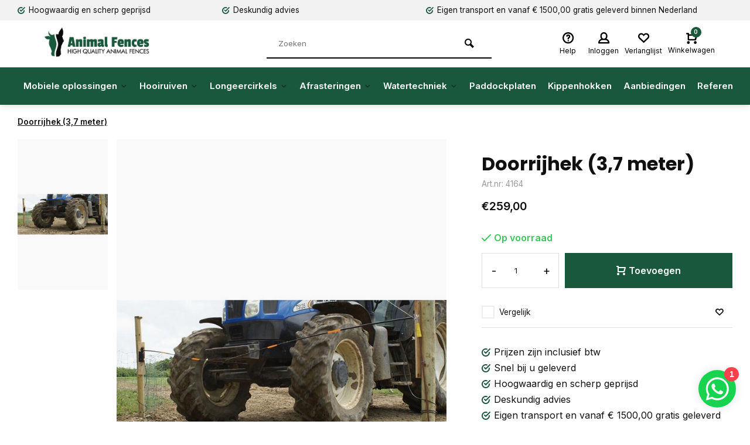

--- FILE ---
content_type: text/html;charset=utf-8
request_url: https://www.animalfences.nl/doorrijhek-37-meter.html
body_size: 13097
content:
<!DOCTYPE html>
<html lang="nl">
<head>  
<meta charset="utf-8"/>
<!-- [START] 'blocks/head.rain' -->
<!--

  (c) 2008-2026 Lightspeed Netherlands B.V.
  http://www.lightspeedhq.com
  Generated: 17-01-2026 @ 08:31:57

-->
<link rel="canonical" href="https://www.animalfences.nl/doorrijhek-37-meter.html"/>
<link rel="alternate" href="https://www.animalfences.nl/index.rss" type="application/rss+xml" title="Nieuwe producten"/>
<meta name="robots" content="noodp,noydir"/>
<meta property="og:url" content="https://www.animalfences.nl/doorrijhek-37-meter.html?source=facebook"/>
<meta property="og:site_name" content="Animal Fences"/>
<meta property="og:title" content="Doorrijhek (3,7 meter)"/>
<meta property="og:description" content="Een compleet hek, eenvoudig mee te nemen en op te hangen op plaatsen waar u vaak door een hek moet rijden. Een kant-en-klare doorgang voor een permanente afrast"/>
<meta property="og:image" content="https://cdn.webshopapp.com/shops/346700/files/421237253/doorrijhek-37-meter.jpg"/>
<script src="https://apps.elfsight.com/p/platform.js"></script>
<!--[if lt IE 9]>
<script src="https://cdn.webshopapp.com/assets/html5shiv.js?2025-02-20"></script>
<![endif]-->
<!-- [END] 'blocks/head.rain' -->
<meta http-equiv="X-UA-Compatible" content="IE=edge" />
<title>Doorrijhek (3,7 meter) - Animal Fences</title>
<meta name="description" content="Een compleet hek, eenvoudig mee te nemen en op te hangen op plaatsen waar u vaak door een hek moet rijden. Een kant-en-klare doorgang voor een permanente afrast">
<meta name="keywords" content="Doorrijhek, (3,7, meter)">
<meta name="MobileOptimized" content="320">
<meta name="HandheldFriendly" content="true">
<meta name="viewport" content="width=device-width, initial-scale=1, minimum-scale=1, maximum-scale=1">
<meta name="author" content="https://www.webdinge.nl/">

  


                  <link rel="preload" href="https://fonts.googleapis.com/css2?family=Poppins:wght@700&amp;family=Inter:wght@400;600;700;800;900&display=swap" as="style">
  <link rel="preconnect" href="https://fonts.googleapis.com">
  <link rel="preconnect" href="https://fonts.gstatic.com" crossorigin>
  <link rel="dns-prefetch" href="https://fonts.googleapis.com">
  <link rel="dns-prefetch" href="https://fonts.gstatic.com" crossorigin>
  <link href='https://fonts.googleapis.com/css2?family=Poppins:wght@700&amp;family=Inter:wght@400;600;700;800;900&display=swap' rel='stylesheet'>

  
<link rel="preconnect" href="//cdn.webshopapp.com/" crossorigin>
<link rel="dns-prefetch" href="//cdn.webshopapp.com/">	
<link rel="preload" as="style" href="https://cdn.webshopapp.com/shops/346700/themes/181340/assets/deviant-functions.css?20251211145203">
<link rel="preload" as="style" href="https://cdn.webshopapp.com/shops/346700/themes/181340/assets/theme-deviant.css?20251211145203">
<link rel="preload" as="script" href="https://cdn.webshopapp.com/shops/346700/themes/181340/assets/deviant-functions.js?20251211145203">
<link rel="preload" as="script" href="https://cdn.webshopapp.com/shops/346700/themes/181340/assets/theme-deviant.js?20251211145203">
<link rel="shortcut icon" href="https://cdn.webshopapp.com/shops/346700/themes/181340/v/1797265/assets/favicon.ico?20230517090526" type="image/x-icon" />
<link rel="stylesheet" href="https://cdn.webshopapp.com/shops/346700/themes/181340/assets/deviant-functions.css?20251211145203" />
<link rel="stylesheet" href="https://cdn.webshopapp.com/shops/346700/themes/181340/assets/theme-deviant.css?20251211145203" />

<script src="https://cdn.webshopapp.com/shops/346700/themes/181340/assets/jquery-3-5-1-min.js?20251211145203"></script>
<script>
 window.lazySizesConfig = window.lazySizesConfig || {};
 window.lazySizesConfig.lazyClass = 'lazy';
 document.addEventListener('lazybeforeunveil', function(e){
    var bg = e.target.getAttribute('data-bg');
    if(bg){
        e.target.style.backgroundImage = 'url(' + bg + ')';
    }
});
</script>
<script type="application/ld+json">
{
  "@context": "https://schema.org/",
  "@type": "Organization",
  "url": "https://www.animalfences.nl/",
  "name": "Animal Fences",
  "legalName": "Animal Fences",
  "description": "Een compleet hek, eenvoudig mee te nemen en op te hangen op plaatsen waar u vaak door een hek moet rijden. Een kant-en-klare doorgang voor een permanente afrast",
  "logo": "https://cdn.webshopapp.com/shops/346700/themes/181340/v/1673428/assets/logo.png?20230203145141",
  "image": "https://cdn.webshopapp.com/shops/346700/themes/181340/assets/banner1.png?20251211145203",
  "contactPoint": {
    "@type": "ContactPoint",
    "contactType": "Customer service",
    "telephone": " +31 (0) 6 53 96 49 95"
  },
  "address": {
    "@type": "PostalAddress",
    "streetAddress": "Feenselweg 6",
    "addressLocality": "Vlagtwedde",
    "addressRegion": "",
    "postalCode": "9541 CX",
    "addressCountry": "Nederland"
  }
}
</script>
  <style>.kiyoh-shop-snippets {	display: none !important;}</style>
</head>  
<body>
				  
  

<div class="main-container two-lines">
  <div id="top">
  <div class="top container flex flex-align-center flex-between">
    <div class="usp-car swiper-container normal is-mobile" id="carousel553872446" data-sw-items="[4,2,1]" data-sw-mobile="true" data-sw-mobile-auto="true">
      <div class="swiper-wrapper">
                              <div class="usp swiper-slide ">
             <a href="https://www.animalfences.nl/usp1_link/" title="Hoogwaardig en scherp geprijsd">             <i class="icon-check-circle icon_w_text"></i>
             <span class="usp-text">
               Hoogwaardig en scherp geprijsd
               <span class="usp-subtext"></span>
             </span>
            </a>           </div>
                                       <div class="usp swiper-slide ">
             <a href="https://www.animalfences.nl/usp2_link/" title="Deskundig advies">             <i class="icon-check-circle icon_w_text"></i>
             <span class="usp-text">
               Deskundig advies
               <span class="usp-subtext"></span>
             </span>
            </a>           </div>
                                       <div class="usp swiper-slide ">
             <a href="https://www.animalfences.nl/usp3_link/" title="Eigen transport en vanaf € 1500,00 gratis geleverd binnen Nederland">             <i class="icon-check-circle icon_w_text"></i>
             <span class="usp-text">
               Eigen transport en vanaf € 1500,00 gratis geleverd binnen Nederland
               <span class="usp-subtext"></span>
             </span>
            </a>           </div>
                                       <div class="usp swiper-slide hidden-desktop hidden-tab-ls">
             <a href="https://www.animalfences.nl/usp4_link/" title="Levering in Nederland, België en Duitsland">             <i class="icon-check-circle icon_w_text"></i>
             <span class="usp-text">
               Levering in Nederland, België en Duitsland
               <span class="usp-subtext"></span>
             </span>
            </a>           </div>
                  
      </div>
    </div>
              </div>
</div>
<header id="header" >
    <div class="inner-head logo_ll">
   <div class="header flex flex-align-center flex-between container">
        <div class="logo ">
     <a href="https://www.animalfences.nl/" title="Animal Fences" >
                  <img src="https://cdn.webshopapp.com/shops/346700/themes/181340/v/1673708/assets/mobile-logo.png?20230203145141" alt="Animal Fences" width="240" height="60"  class="visible-mobile visible-tablet" />
                          <img src="https://cdn.webshopapp.com/shops/346700/themes/181340/v/1673428/assets/logo.png?20230203145141" alt="Animal Fences" width="240" height="60"  class="visible-desktop"/>
               </a>
    </div>
            <div class="search search-desk flex1 visible-desktop">
     <form action="https://www.animalfences.nl/search/" method="get">
        <div class="clearable-input flex">
           <input type="text" name="q" class="search-query" autocomplete="off" placeholder="Zoeken" value="" />
           <span class="clear-search btn-round small hidden-desktop" data-clear-input><i class="icon-remove"></i></span>
           <button type="submit" class="btn"><i class="icon-search"></i></button>
        </div>
      </form> 
      <div class="autocomplete dropdown-menu" role="menu">
        <div class="products container grid grid-6"></div>
       	<div class="notfound">Geen producten gevonden</div>
        <div class="more"><a class="banner-btn trans livesearch" href="#">Bekijk alle resultaten <span>(0)</span></a></div>
    	</div>
    </div>
               <div class="tools-wrap flex flex-align-center ">
      <div class="tool service">
        <div class="select-dropdown">
          <a class="flex flex-column flex-align-center" href="https://www.animalfences.nl/service/">
            <i class="icon-help"></i>
            <span class="small-lable visible-desktop">Help</span>
          </a>
        </div>
      </div>
      <div class="tool myacc">
        <div class="select-dropdown">
                     <a class="flex flex-column flex-align-center" data-fancybox="" data-src="#popup-login" data-options='{"touch" : false, "modal" : false}' href="javascript:;">
            <i class="icon-users"></i>
            <span class="small-lable  visible-desktop">Inloggen</span>
          </a>
                  </div>
      </div>
      <div class="tool wishlist">
                <a class="flex flex-column flex-align-center" data-fancybox="" data-src="#popup-login" data-options='{"touch" : false, "modal" : false}' href="javascript:;">
          <i class="icon-heart"></i>
          <span class="small-lable  visible-desktop">Verlanglijst</span>
        </a>
              </div>
      <div class="tool mini-cart">
        <div class="select-dropdown">
          <a href="https://www.animalfences.nl/cart/" class="flex flex-column flex-align-center">
                                    <span class="i-wrap">          
              <span class="ccnt">0</span>
              <i class="icon-cart-modern"></i>
            </span>
            <span class="small-lable visible-desktop">Winkelwagen</span>
          </a>
          <div class="dropdown-menu keep-open" role="menu"><div class="pleasewait">
<svg width="100px"  height="100px"  xmlns="http://www.w3.org/2000/svg" viewBox="0 0 100 100" preserveAspectRatio="xMidYMid" class="lds-eclipse" style="background: rgba(0, 0, 0, 0) none repeat scroll 0% 0%;"><path ng-attr-d="" ng-attr-fill="" stroke="none" d="M10 50A40 40 0 0 0 90 50A40 42 0 0 1 10 50" fill="#ff5000"><animateTransform attributeName="transform" type="rotate" calcMode="linear" values="0 50 51;360 50 51" keyTimes="0;1" dur="1s" begin="0s" repeatCount="indefinite"></animateTransform></path></svg>
</div><div class="title">Winkelwagen<span class="close-cart btn-round small visible-mobile visible-tablet"><i class="icon-remove"></i></span></div>
  <div class="widget_content flex flex-column">
    
<div class="item no-products ">U heeft geen artikelen in uw winkelwagen</div> 
 </div>
 <div class="cart-info show">
  <div class="total">
       <div class="shipc flex flex-align-center flex-between">
    <span>Totaal:</span>
    <span class="amount">€0,00</span>
   </div>
   <a href="https://www.animalfences.nl/checkout/" class="btn btn1" title="Bestellen">Bestellen</a>
   <a href="https://www.animalfences.nl/cart/" title="Bewerk winkelmandje" class="view-cart btn btn3">Bewerk winkelmandje</a>
  </div>
</div></div>
        </div>
      </div>
    </div>
     </div>
  <nav id="menu" class="nav list-inline menu_style3 visible-desktop"><div class="container"><ul class="menu list-inline">
    <li class="item sub"><a href="https://www.animalfences.nl/mobiele-oplossingen/" title="Mobiele oplossingen">Mobiele oplossingen<i class="hidden-tab-ls icon-small-down"></i></a>
        <div class="dropdown-menu mega-menu">
      <div class="container flex ">
        <div class="flex flex-wrap men-cont-wrap col-flow" style="margin: 0 -15px;">
          <div class="grid-columns">                    <div class="col flex flex-column">
            <a class="title" href="https://www.animalfences.nl/mobiele-oplossingen/mobiele-schuilstallen/" title="Mobiele schuilstallen">Mobiele schuilstallen</a>
                                  </div>
                   <div class="col flex flex-column">
            <a class="title" href="https://www.animalfences.nl/mobiele-oplossingen/kunststof-schuilstallen/" title="Kunststof schuilstallen">Kunststof schuilstallen</a>
                                  </div>
                   <div class="col flex flex-column">
            <a class="title" href="https://www.animalfences.nl/mobiele-oplossingen/mobiele-stallen/" title="Mobiele stallen">Mobiele stallen</a>
                                  </div>
                   <div class="col flex flex-column">
            <a class="title" href="https://www.animalfences.nl/mobiele-oplossingen/verplaatsbare-hekken/" title="Verplaatsbare hekken">Verplaatsbare hekken</a>
                                  </div>
                   <div class="col flex flex-column">
            <a class="title" href="https://www.animalfences.nl/mobiele-oplossingen/vangkralen/" title="Vangkralen">Vangkralen</a>
                                  </div>
                   <div class="col flex flex-column">
            <a class="title" href="https://www.animalfences.nl/mobiele-oplossingen/toebehoren/" title="Toebehoren">Toebehoren</a>
                                      <a class="subtitle" href="https://www.animalfences.nl/mobiele-oplossingen/toebehoren/mobiele-schuilstallen/" title="Mobiele schuilstallen">Mobiele schuilstallen</a>
                          <a class="subtitle" href="https://www.animalfences.nl/mobiele-oplossingen/toebehoren/mobiele-stallen/" title="Mobiele stallen">Mobiele stallen</a>
                          <a class="subtitle last" href="https://www.animalfences.nl/mobiele-oplossingen/toebehoren/verplaatsbare-hekken/" title="Verplaatsbare hekken">Verplaatsbare hekken</a>
                                               </div>
                  </div>        </div>
                <div class="col menu-ext products">
          <a class="title" href="" title=""></a>
          <div class="col flex flex-column"></div>
          <a href="https://www.animalfences.nl/mobiele-oplossingen/" title="Mobiele oplossingen" class="btn btn3">Bekijk alles</a>
        </div>
              </div>
    </div>
      
  </li>
    <li class="item sub"><a href="https://www.animalfences.nl/hooiruiven/" title="Hooiruiven">Hooiruiven<i class="hidden-tab-ls icon-small-down"></i></a>
        <div class="dropdown-menu mega-menu">
      <div class="container flex ">
        <div class="flex flex-wrap men-cont-wrap col-flow" style="margin: 0 -15px;">
          <div class="grid-columns">                    <div class="col flex flex-column">
            <a class="title" href="https://www.animalfences.nl/hooiruiven/ronde-hooiruiven/" title="Ronde hooiruiven">Ronde hooiruiven</a>
                                  </div>
                   <div class="col flex flex-column">
            <a class="title" href="https://www.animalfences.nl/hooiruiven/vierkante-hooiruiven-met-dak/" title="Vierkante hooiruiven met dak">Vierkante hooiruiven met dak</a>
                                  </div>
                   <div class="col flex flex-column">
            <a class="title" href="https://www.animalfences.nl/hooiruiven/klimaatruif-met-groot-schaduwdak/" title="Klimaatruif met groot schaduwdak">Klimaatruif met groot schaduwdak</a>
                                  </div>
                   <div class="col flex flex-column">
            <a class="title" href="https://www.animalfences.nl/hooiruiven/kunststof-hooiruiven/" title="Kunststof hooiruiven">Kunststof hooiruiven</a>
                                  </div>
                   <div class="col flex flex-column">
            <a class="title" href="https://www.animalfences.nl/hooiruiven/hooiruiven-voor-kleiner-vee/" title="Hooiruiven voor kleiner vee">Hooiruiven voor kleiner vee</a>
                                  </div>
                   <div class="col flex flex-column">
            <a class="title" href="https://www.animalfences.nl/hooiruiven/wandruiven/" title="Wandruiven">Wandruiven</a>
                                  </div>
                   <div class="col flex flex-column">
            <a class="title" href="https://www.animalfences.nl/hooiruiven/toebehoren/" title="Toebehoren">Toebehoren</a>
                                      <a class="subtitle" href="https://www.animalfences.nl/hooiruiven/toebehoren/slowfeeders/" title="Slowfeeders">Slowfeeders</a>
                          <a class="subtitle" href="https://www.animalfences.nl/hooiruiven/toebehoren/slowfeederframes/" title="Slowfeederframes">Slowfeederframes</a>
                          <a class="subtitle last" href="https://www.animalfences.nl/hooiruiven/toebehoren/paddocktegels/" title="Paddocktegels">Paddocktegels</a>
                                               </div>
                  </div>        </div>
                <div class="col menu-ext products">
          <a class="title" href="" title=""></a>
          <div class="col flex flex-column"></div>
          <a href="https://www.animalfences.nl/hooiruiven/" title="Hooiruiven" class="btn btn3">Bekijk alles</a>
        </div>
              </div>
    </div>
      
  </li>
    <li class="item sub"><a href="https://www.animalfences.nl/longeercirkels/" title="Longeercirkels">Longeercirkels<i class="hidden-tab-ls icon-small-down"></i></a>
        <div class="dropdown-menu mega-menu">
      <div class="container flex ">
        <div class="flex flex-wrap men-cont-wrap col-flow" style="margin: 0 -15px;">
          <div class="grid-columns">                    <div class="col flex flex-column">
            <a class="title" href="https://www.animalfences.nl/longeercirkels/longeercirkels/" title="Longeercirkels">Longeercirkels</a>
                                  </div>
                   <div class="col flex flex-column">
            <a class="title" href="https://www.animalfences.nl/toebehoren/" title="Toebehoren">Toebehoren</a>
                                  </div>
                  </div>        </div>
                <div class="col menu-ext products">
          <a class="title" href="" title=""></a>
          <div class="col flex flex-column"></div>
          <a href="https://www.animalfences.nl/longeercirkels/" title="Longeercirkels" class="btn btn3">Bekijk alles</a>
        </div>
              </div>
    </div>
      
  </li>
    <li class="item sub"><a href="https://www.animalfences.nl/afrasteringen/" title="Afrasteringen">Afrasteringen<i class="hidden-tab-ls icon-small-down"></i></a>
        <div class="dropdown-menu mega-menu">
      <div class="container flex ">
        <div class="flex flex-wrap men-cont-wrap col-flow" style="margin: 0 -15px;">
          <div class="grid-columns">                    <div class="col flex flex-column">
            <a class="title" href="https://www.animalfences.nl/afrasteringen/schrikdraadapparaten/" title="Schrikdraadapparaten">Schrikdraadapparaten</a>
                                  </div>
                   <div class="col flex flex-column">
            <a class="title" href="https://www.animalfences.nl/afrasteringen/solar-schrikdraadapparaten/" title="Solar schrikdraadapparaten">Solar schrikdraadapparaten</a>
                                  </div>
                   <div class="col flex flex-column">
            <a class="title" href="https://www.animalfences.nl/afrasteringen/stroomgeleiders/" title="Stroomgeleiders">Stroomgeleiders</a>
                                  </div>
                   <div class="col flex flex-column">
            <a class="title" href="https://www.animalfences.nl/afrasteringen/isolatoren/" title="Isolatoren">Isolatoren</a>
                                  </div>
                   <div class="col flex flex-column">
            <a class="title" href="https://www.animalfences.nl/afrasteringen/afrasteringspalen/" title="Afrasteringspalen">Afrasteringspalen</a>
                                  </div>
                   <div class="col flex flex-column">
            <a class="title" href="https://www.animalfences.nl/afrasteringen/aardingsmateriaal/" title="Aardingsmateriaal">Aardingsmateriaal</a>
                                  </div>
                   <div class="col flex flex-column">
            <a class="title" href="https://www.animalfences.nl/afrasteringen/batterijen-en-accus/" title="Batterijen en accu&#039;s">Batterijen en accu&#039;s</a>
                                  </div>
                   <div class="col flex flex-column">
            <a class="title" href="https://www.animalfences.nl/afrasteringen/zonnepanelen/" title="Zonnepanelen">Zonnepanelen</a>
                                  </div>
                   <div class="col flex flex-column">
            <a class="title" href="https://www.animalfences.nl/afrasteringen/netten/" title="Netten">Netten</a>
                                  </div>
                   <div class="col flex flex-column">
            <a class="title" href="https://www.animalfences.nl/afrasteringen/schrikdraadtesters/" title="Schrikdraadtesters">Schrikdraadtesters</a>
                                  </div>
                   <div class="col flex flex-column">
            <a class="title" href="https://www.animalfences.nl/afrasteringen/gereedschappen/" title="Gereedschappen">Gereedschappen</a>
                                  </div>
                   <div class="col flex flex-column">
            <a class="title" href="https://www.animalfences.nl/afrasteringen/weeg-en-eid-systemen/" title="Weeg- en EID-systemen">Weeg- en EID-systemen</a>
                                  </div>
                  </div>        </div>
                <div class="col menu-ext products">
          <a class="title" href="" title=""></a>
          <div class="col flex flex-column"></div>
          <a href="https://www.animalfences.nl/afrasteringen/" title="Afrasteringen" class="btn btn3">Bekijk alles</a>
        </div>
              </div>
    </div>
      
  </li>
    <li class="item sub"><a href="https://www.animalfences.nl/watertechniek/" title="Watertechniek">Watertechniek<i class="hidden-tab-ls icon-small-down"></i></a>
        <div class="dropdown-menu mega-menu">
      <div class="container flex ">
        <div class="flex flex-wrap men-cont-wrap col-flow" style="margin: 0 -15px;">
          <div class="grid-columns">                    <div class="col flex flex-column">
            <a class="title" href="https://www.animalfences.nl/watertechniek/weidedrinksystemen/" title="Weidedrinksystemen">Weidedrinksystemen</a>
                                  </div>
                   <div class="col flex flex-column">
            <a class="title" href="https://www.animalfences.nl/watertechniek/solar-weidedrinksystemen/" title="Solar Weidedrinksystemen">Solar Weidedrinksystemen</a>
                                  </div>
                  </div>        </div>
                <div class="col menu-ext products">
          <a class="title" href="" title=""></a>
          <div class="col flex flex-column"></div>
          <a href="https://www.animalfences.nl/watertechniek/" title="Watertechniek" class="btn btn3">Bekijk alles</a>
        </div>
              </div>
    </div>
      
  </li>
    <li class="item"><a href="https://www.animalfences.nl/paddockplaten/" title="Paddockplaten">Paddockplaten</a>
      
  </li>
    <li class="item"><a href="https://www.animalfences.nl/kippenhokken/" title="Kippenhokken">Kippenhokken</a>
      
  </li>
    <li class="item"><a href="https://www.animalfences.nl/aanbiedingen/" title="Aanbiedingen">Aanbiedingen</a>
      
  </li>
      	      <li class="item"><a href="https://www.animal-fences.nl/" title="Referenties">Referenties</a></li>         
          
    
  	  
</ul>

</div></nav>  </div>
    <div class="search ll flex1 visible-mobile visible-tablet search-mob">
   <div class="mob-men flex flex-align-center">
     <i class="icon-menu"></i>
   </div>
   <form action="https://www.animalfences.nl/search/" method="get">
      <div class="clearable-input flex">
         <input type="text" name="q" class="search-query" autocomplete="off" placeholder="Zoeken" value="" />
         <span class="clear-search btn-round small hidden-desktop" data-clear-input><i class="icon-remove"></i></span>
      </div>
    </form> 
    <div class="autocomplete dropdown-menu" role="menu">
      <div class="products container grid grid-6"></div>
      <div class="notfound">Geen producten gevonden</div>
      <div class="more"><a class="banner-btn trans livesearch" href="#">Bekijk alle resultaten <span>(0)</span></a></div>
    </div>
  </div>
  </header>
<div class="mobile-add-msg">
  <div class="inner-msg">
    <span class="title">Toegevoegd aan winkelwagen</span>
    <div class="item flex flex-align-center">
      <div class="item-image-container greyed"><img src="" alt="" width="60" height="60" /></div>
      <span class="item-name flex1"></span>
      <span class="item-price-container flex flex-column">
        <span class="old-price"></span>
        <span class="item-price"></span>
      </span>
    </div>
    <a href="https://www.animalfences.nl/cart/" class="btn btn1" title="Bewerk winkelmandje">Bewerk winkelmandje</a>
    <a href="javascript:;" title="Ga verder met winkelen" class="hide-msg btn btn3">Ga verder met winkelen</a>
  </div>
</div>   
      <script type="application/ld+json">
{
  "@context": "https://schema.org/",
  "@type": "Product",
  "name": "Doorrijhek (3,7 meter)",
  "image": [
        "https://cdn.webshopapp.com/shops/346700/files/421237253/image.jpg"       ],
  "description": "Een compleet hek, eenvoudig mee te nemen en op te hangen op plaatsen waar u vaak door een hek moet rijden. Een kant-en-klare doorgang voor een permanente afrastering dus! De trekker duwt het hek, dat onder spanning staat, zelf open en het hek sluit automa",
  "mpn": "4164",
  "sku": "4164",
  "brand": {
    "@type": "Brand",
    "name": ""
  },
    "offers": {
    "@type": "Offer",
    "url": "https://www.animalfences.nl/doorrijhek-37-meter.html",
    "priceCurrency": "EUR",
    "price": "259",
    "itemCondition": "https://schema.org/NewCondition",
    "availability": "https://schema.org/InStock",
    "priceValidUntil": "01/17/2027"
  }}
</script>

		
<link href="https://cdn.webshopapp.com/shops/346700/themes/181340/assets/product.css?20251211145203" rel="stylesheet" type='text/css' />
<script src="https://cdn.webshopapp.com/shops/346700/themes/181340/assets/product.js?20251211145203"></script>

<div class="container"><script type="application/ld+json">
{
"@context": "https://schema.org",
"@type": "BreadcrumbList",
  "itemListElement": [{
    "@type": "ListItem",
    "position": 1,
    "name": "Home",
    "item": "https://www.animalfences.nl/"
  },    {
    "@type": "ListItem",
    "position": 2,
    "name": "Doorrijhek (3,7 meter)",
    "item": "https://www.animalfences.nl/doorrijhek-37-meter.html"
  }     ]
}
</script>
<div class="breadcrumb-container flex flex-align-center flex-wrap">
	<a class="go-back hidden-desktop" href="javascript: history.go(-1)"><i class="icon-tail-left icon_w_text"></i>Terug</a>
			<a href="https://www.animalfences.nl/doorrijhek-37-meter.html"  class="visible-desktop active">Doorrijhek (3,7 meter)</a>
	</div></div>
<div class="product-content container flex">  
 <div class="images item borderless p-carousel  solid ">
   <div class="carousel-wrap flex">    
       <div id="carouselThumb" class="thumb-images swiper-container visible-desktop" data-sw-items="[3,3,3]" data-sw-margin="15" data-sw-vertical="true" data-sw-freemode="true" data-sw-nav="true">
      <div class="swiper-wrapper">
                <span class="greyed swiper-slide borderless square">
           <img src="https://cdn.webshopapp.com/shops/346700/files/421237253/doorrijhek-37-meter.jpg" alt="Doorrijhek (3,7 meter)" width="200" height="200" class=" img-responsive"/>
         </span>
               </div>
      <a class="swiper-prev visible-desktop car-btn" id="control2015814973"><i class="icon-tail-up"></i></a>
      <a class="swiper-next visible-desktop car-btn" id="control912740974"><i class="icon-tail-down"></i></a>
    </div>
      <div class="main-images swiper-container" id="carouselMain" data-sw-thumbs="true">
          	<div class="swiper-wrapper">
              <div class="swiper-slide">
          <a href="https://cdn.webshopapp.com/shops/346700/files/421237253/doorrijhek-37-meter.jpg" data-fancybox="gallery" class="greyed">
             <img data-src="https://cdn.webshopapp.com/shops/346700/files/421237253/700x700x1/doorrijhek-37-meter.jpg" alt="Doorrijhek (3,7 meter)" class="lazy img-responsive" width=700 height=700 />
          </a>
        </div>
            </div>
      <div class="swiper-pagination" id="page1236018360"></div>
      <div class="swiper-scrollbar" id="scroll825330764"></div>
      <a class="swiper-prev btn-round visible-desktop" id="control2016384368"><i class="icon-tail-left"></i></a>
      <a class="swiper-next btn-round visible-desktop" id="control349712542"><i class="icon-tail-right"></i></a>
    </div>
  </div>

 </div>
 <div class="meta item">
    <h1 class="title">Doorrijhek (3,7 meter)</h1>
    <span class="spec-label">Art.nr: 4164</span>     
  <div class="item-price-container flex flex-between flex-align-center" 
       	
      >
     
    <div class="wrap">
            <span class="item-price">€259,00         
              </span>
        </div>
       </div>
                                                    
  <form action="https://www.animalfences.nl/cart/add/277887285/" id="product_configure_form" method="post" >
    <input type="hidden" name="bundle_id" id="product_configure_bundle_id" value="">
    <div class="product-add  variant_blocks is_listing custom-select" data-product_id="140762583">
            	        	      	                    
         	</div>
      <div class="stock-level">
                <span class="color-green">
         <i class="icon-check icon_w_text"></i>Op voorraad      	 </span>
     	             </div>  
       <div class="adding make-sticky flex flex-align-center">
    <div class="errors">
      <span class="subtitle">Verplichte velden:</span>
    	<ul class="config_errors"></ul>
    </div>
          <div class="quantity-input flex1">
        <div class="input-wrap is_pp">
          <a href="javascript:;" class="down quantity-btn " data-way="down">-</a>
          <input type="number" pattern="/d*" name="quantity" value="1" > 
          <a href="javascript:;" class="up quantity-btn " data-way="up">+</a>
        </div>
      </div>
        <button type="submit" class="custom_vars pp_is_add_btn flex2 btn btn1" title="Toevoegen aan winkelwagen"><i class="icon-cart-modern icon_w_text"></i>Toevoegen</button>
   </div>
  </form>
       <div class="action-btns flex flex-align-center">
          <div class="compare mobile checkbox visible-desktop visible-tablet visible-mobile"> 
      <input class="" id="add-to-compare-140762583" type="checkbox" value="140762583" data-add="https://www.animalfences.nl/compare/add/277887285/" data-delete="https://www.animalfences.nl/compare/delete/277887285/"  />
      <label for="add-to-compare-140762583" class="add-to-compare">Vergelijk</label>
     </div>     
                           <a href="https://www.animalfences.nl/account/login/" class="login_wishlist" title="Aan verlanglijst toevoegen" data-pid="140762583" data-wid=""><i class="icon-heart"></i></a>
              </div>
     
      
  
    <div class="product-usps">
           <div class="real prod-usp"><i class="icon-check-circle icon_w_text"></i>Prijzen zijn inclusief btw</div>      <div class="real prod-usp"><i class="icon-check-circle icon_w_text"></i>Snel bij u geleverd</div>      <div class="prod-usp "><i class="icon-check-circle icon_w_text"></i>Hoogwaardig en scherp geprijsd<span class="usp-subtext"></span></div>      <div class="prod-usp "><i class="icon-check-circle icon_w_text"></i>Deskundig advies<span class="usp-subtext"></span></div>      <div class="prod-usp "><i class="icon-check-circle icon_w_text"></i>Eigen transport en vanaf € 1500,00 gratis geleverd binnen Nederland<span class="usp-subtext"></span></div>      <div class="prod-usp "><i class="icon-check-circle icon_w_text"></i>Levering in Nederland, België en Duitsland<span class="usp-subtext"></span></div>    </div>
  </div>
</div>

<nav class="product-menu visible-desktop">
  <div class="container flex">
    <ul class="list-inline flex1">
      <li><a href="#description" class="goMenu">Product informatie</a></li>
                                  </ul>
    <div class="secondary_add flex flex-align-center">
               <img class="lazy" src="https://cdn.webshopapp.com/shops/346700/files/421237253/100x100x2/doorrijhek-37-meter.jpg" alt="Doorrijhek (3,7 meter)" width="100" height="100" />
            <span class="flex1">
        <span class="sec-title">Doorrijhek (3,7 meter)</span>
        <div class="pricing">
                    <span class="item-price">
            <span class="reg_p">€259,00</span>
                         
          </span>
        </div>
      </span>
			<button type="submit" class="pp_is_add_btn add_sec btn btn1" title="Toevoegen aan winkelwagen"><i class="icon-cart-modern"></i></button>
    </div>
  </div>
</nav>
<div class="product-desc" id="block1"> 
  <div class="flex container" >
    <div class="flex1 col1">
      <div class="product-block" id="description">
  <div class="header-title flex flex-column">
    <span class="subtitle">Beschrijving</span>
    <span class="title">Doorrijhek (3,7 meter)</span>
  </div>
  <div class="codes flex flex-align-center">
          </div>
  <div class="desc-wrap toggle-content  with-contrast">
        Een compleet hek, eenvoudig mee te nemen en op te hangen op plaatsen waar u vaak door een hek moet rijden. Een kant-en-klare doorgang voor een permanente afrastering dus! De trekker duwt het hek, dat onder spanning staat, zelf open en het hek sluit automatisch. Het hek heeft een maximale  breedte van 3,70 meter.
  </div>
</div>    </div>
    <div class="flex1 col2">
      <div class="service product-block" id="service">
  <div class="wrap flex flex-column">
    <span class="title">Kunnen we u helpen?</span>
        <span class="opening">
      <span>Klantenservice:<i class="text_w_icon"></i></span>
      <a href="https://www.animalfences.nl/service/" title="Klantenservice"></a>
    </span>
        <div style="position:relative;">
        <div class="service-block flex flex-align-center">
      <i class="serv-icon icon-phone"></i>
      <span class="text flex">
        <span>Bel ons</span>
        <a href="tel: +31 (0) 6 53 96 49 95"> +31 (0) 6 53 96 49 95</a>
      </span>
    </div>
                <div class="service-block flex flex-align-center">
      <i class="serv-icon icon-send"></i>
      <span class="text flex">
        <span>E-mail ons</span>
        <a href="/cdn-cgi/l/email-protection#6d04030b022d0c0304000c010b08030e081e430301"><span class="__cf_email__" data-cfemail="a9c0c7cfc6e9c8c7c0c4c8c5cfccc7caccda87c7c5">[email&#160;protected]</span></a>
      </span>
    </div>
            <div class="service-block flex flex-align-center">
      <i class="serv-icon icon-whatsapp"></i>
      <span class="text flex">
        <span>WhatsApp ons</span>
        <a href="https://wa.me/+310653964995">+31 (0) 6 53 96 49 95</a>
      </span>
    </div>
      	  </div>
    </div>
</div>
          </div>
  </div>
</div>
<div class="product-desc" id="block2"> 
  <div class="container" >
                              </div>
</div>
<div class="product-desc" id="block3"> 
  <div class="container" >
                                                      </div>
</div>
<div class="related">
                              </div>
  	<footer id="footer">       
    <div class="footer-usps">
    <div class=" container flex">
       <div class="usp-car swiper-container normal is-mobile" id="carousel395803420" data-sw-items="[3,2,1]" data-sw-mobile="true" data-sw-mobile-auto="true">
        <div class="swiper-wrapper">
                                    <div class="usp swiper-slide">
               <a href="https://www.animalfences.nl/usp1_link/" title="Hoogwaardig en scherp geprijsd">               <i class="icon-check-circle icon_w_text"></i>
               <span class="usp-text">
                 Hoogwaardig en scherp geprijsd
                 <span class="usp-subtext"></span>
                </span>
              </a>             </div>
                                               <div class="usp swiper-slide">
               <a href="https://www.animalfences.nl/usp2_link/" title="Deskundig advies">               <i class="icon-check-circle icon_w_text"></i>
               <span class="usp-text">
                 Deskundig advies
                 <span class="usp-subtext"></span>
                </span>
              </a>             </div>
                                               <div class="usp swiper-slide">
               <a href="https://www.animalfences.nl/usp3_link/" title="Eigen transport en vanaf € 1500,00 gratis geleverd binnen Nederland">               <i class="icon-check-circle icon_w_text"></i>
               <span class="usp-text">
                 Eigen transport en vanaf € 1500,00 gratis geleverd binnen Nederland
                 <span class="usp-subtext"></span>
                </span>
              </a>             </div>
                                               <div class="usp swiper-slide">
               <a href="https://www.animalfences.nl/usp4_link/" title="Levering in Nederland, België en Duitsland">               <i class="icon-check-circle icon_w_text"></i>
               <span class="usp-text">
                 Levering in Nederland, België en Duitsland
                 <span class="usp-subtext"></span>
                </span>
              </a>             </div>
                           	</div>
      </div>      
    </div>
  </div>
    <div class="footer-newsletter">
    <div class="newslet container">
      <form id="form-newsletter" action="https://www.animalfences.nl/account/newsletter/" method="post" class="flex flex-align-center">
        <span class="tagline">Nooit meer nieuws van Animal Fences missen?<span class="subline">Abonneer je op onze nieuwsbrief om op de hoogte te blijven.</span></span>     
        <input type="hidden" name="key" value="b320c736521b30eedc9443adc32f3bf8" />               
        <input type="text" name="email" tabindex="2" placeholder="E-mail adres" class="form-control"/>
        <button type="submit" class="btn btn1">Abonneer</button>
      </form>
    </div>
  </div>
    <div class="footer-service">
    <div class="container flex">
      <div class="service">
        <span class="title">Kunnen we u helpen?</span>
                <span class="opening">
          <span>Klantenservice:<i class="text_w_icon icon_w_text"></i></span>
          <a href="https://www.animalfences.nl/service/" title="Klantenservice"></a>
        </span>
                <div class="wrap flex flex-wrap">
                <div class="service-block flex flex-align-center">
          <i class="serv-icon icon-phone"></i>
          <span class="text">
            <span>Bel ons</span>
            <a href="tel: +31 (0) 6 53 96 49 95"> +31 (0) 6 53 96 49 95</a>
          </span>
        </div>
                                <div class="service-block flex flex-align-center">
          <i class="serv-icon icon-send"></i>
          <span class="text">
            <span>E-mail ons</span>
            <a href="/cdn-cgi/l/email-protection#7c15121a133c1d1215111d101a19121f190f521210"><span class="__cf_email__" data-cfemail="0f666169604f6e6166626e63696a616c6a7c216163">[email&#160;protected]</span></a>
          </span>
        </div>
                        <div class="service-block flex flex-align-center">
          <i class="serv-icon icon-whatsapp"></i>
          <span class="text">
            <span>WhatsApp ons</span>
            <a href="https://wa.me/+310653964995">+31 (0) 6 53 96 49 95</a>
          </span>
        </div>
                </div>
      </div>
      <div class="cust-service flex1 flex flex-column">
        <span class="title">Klantenservice<i class="icon_w_text icon-minimal-down visible-mobile"></i></span>
        <div class="toggle flex flex-column">
                               
                             <a href="https://www.animalfences.nl/service/general-terms-conditions/" title="Algemene voorwaarden">
                        	Algemene voorwaarden
                      </a>
                      
                             <a href="https://www.animalfences.nl/service/privacy-policy/" title="Privacy Policy">
                        	Privacy Policy
                      </a>
                      
                             <a href="https://www.animalfences.nl/service/shipping-returns/" title="Transportkosten en levertijd">
                        	Transportkosten en levertijd
                      </a>
                      
                             <a href="https://www.animalfences.nl/service/" title="Brochure">
                        	Veelgestelde vragen
                      </a>
                      
                               
                           </div>
      </div>
      <div class="cust-service flex1 flex flex-column">
        <span class="title">Informatie<i class="icon_w_text icon-minimal-down visible-mobile"></i></span>
        <div class="toggle flex flex-column">
          <a href="https://www.animalfences.nl/account/" title="Mijn account">Mijn account</a>
                    	                        <a href="https://www.animalfences.nl/service/about/" title="Over ons">
              Over ons          	</a>
                                	                                	                                	                                	                        <a href="https://www.animalfences.nl/service/" title="Brochure">
              Contact          	</a>
                                	                                <a href="https://www.animalfences.nl/blogs/nieuws/" title="Nieuws">Blog</a>                  </div>
      </div>
      <div class="cust-service flex1 flex flex-column">
        <span class="title">Categorieën<i class="icon_w_text icon-minimal-down visible-mobile"></i></span>
        <div class="toggle flex flex-column">
                       <a href="https://www.animalfences.nl/mobiele-oplossingen/" title="Mobiele oplossingen">Mobiele oplossingen</a>         
                      <a href="https://www.animalfences.nl/hooiruiven/" title="Hooiruiven">Hooiruiven</a>         
                      <a href="https://www.animalfences.nl/longeercirkels/" title="Longeercirkels">Longeercirkels</a>         
                      <a href="https://www.animalfences.nl/afrasteringen/" title="Afrasteringen">Afrasteringen</a>         
                      <a href="https://www.animalfences.nl/watertechniek/" title="Watertechniek">Watertechniek</a>         
                    <a href="https://www.animalfences.nl/brands/" title="Merken">Merken</a>        </div>
      </div>
    </div>
  </div>
  <div class="footer-company">
    <div class="container no-cust-img" >
      <div class="flex flex-align-center border-wrap ">
                <div class="adjust comp-logo visible-tablet visible-desktop">
        <img src="https://cdn.webshopapp.com/assets/blank.gif?2025-02-20" data-src="https://cdn.webshopapp.com/shops/346700/themes/181340/v/1673428/assets/logo.png?20230203145141" alt="Animal Fences" class="lazy is_logo-img" width="130" height="80"/> 
        </div>
                <div class="text addre flex contains-logo">
          <i class="icon-pin"></i>
          <div class="text">
            <a class="flex flex-column" href="https://maps.google.com/?q=Feenselweg 6, 9541 CX Vlagtwedde, Nederland" target="_blank">
             <span>Feenselweg 6</span>
             <span>9541 CX, Vlagtwedde</span>
          	</a>
          </div>
        </div>
        
        <div class="text flex flex-column">
         <span><b>KVK nummer:</b> 69613532</span>         <span><b>btw-nummer:</b> NL001128283B68</span>        </div>
                <div class="socials flex1 flex flex-align-center">
          <span class="title">Volg ons</span>      
          <div class="text flex flex-align-center">
          <a href="https://www.facebook.com/Animal.fences" class="btn-round" title="Facebook" target="_blank" rel="noopener"><i class="icon-fb"></i></a>          <a href="https://www.instagram.com/animalfences/" class="btn-round" target="_blank" rel="noopener"><i class=" icon-instagram"></i></a>                                         
                                                  </div>
        </div>
      </div>
    </div>
  </div>
    <div class="copyright">
    <div class="container flex flex-align-center">
      <div class="flex1">
      © Animal Fences       <span>- Theme made by <a rel="noopener" target="_blank" style="color:#ff6000;" title="Webdinge.nl" href="https://www.webdinge.nl">Webdinge.nl</a></span>      
      <a title="Sitemap" href="https://www.animalfences.nl/sitemap/">Sitemap</a>
      </div>
            <div class="payments flex1">
                <a href="https://www.animalfences.nl/service/payment-methods/" title="iDEAL">        <img src="https://cdn.webshopapp.com/assets/blank.gif?2025-02-20" data-src="https://cdn.webshopapp.com/shops/346700/themes/181340/assets/p-ideal.png?20251211145203" alt="iDEAL" width="50" height="30" class="lazy"/>
        </a>                <a href="https://www.animalfences.nl/service/payment-methods/" title="MasterCard">        <img src="https://cdn.webshopapp.com/assets/blank.gif?2025-02-20" data-src="https://cdn.webshopapp.com/shops/346700/themes/181340/assets/p-mastercard.png?20251211145203" alt="MasterCard" width="50" height="30" class="lazy"/>
        </a>                <a href="https://www.animalfences.nl/service/payment-methods/" title="Visa">        <img src="https://cdn.webshopapp.com/assets/blank.gif?2025-02-20" data-src="https://cdn.webshopapp.com/shops/346700/themes/181340/assets/p-visa.png?20251211145203" alt="Visa" width="50" height="30" class="lazy"/>
        </a>                <a href="https://www.animalfences.nl/service/payment-methods/" title="Bank transfer">        <img src="https://cdn.webshopapp.com/assets/blank.gif?2025-02-20" data-src="https://cdn.webshopapp.com/shops/346700/themes/181340/assets/p-banktransfer.png?20251211145203" alt="Bank transfer" width="50" height="30" class="lazy"/>
        </a>                <a href="https://www.animalfences.nl/service/payment-methods/" title="Bancontact">        <img src="https://cdn.webshopapp.com/assets/blank.gif?2025-02-20" data-src="https://cdn.webshopapp.com/shops/346700/themes/181340/assets/p-mistercash.png?20251211145203" alt="Bancontact" width="50" height="30" class="lazy"/>
        </a>                <a href="https://www.animalfences.nl/service/payment-methods/" title="Maestro">        <img src="https://cdn.webshopapp.com/assets/blank.gif?2025-02-20" data-src="https://cdn.webshopapp.com/shops/346700/themes/181340/assets/p-maestro.png?20251211145203" alt="Maestro" width="50" height="30" class="lazy"/>
        </a>                <a href="https://www.animalfences.nl/service/payment-methods/" title="Belfius">        <img src="https://cdn.webshopapp.com/assets/blank.gif?2025-02-20" data-src="https://cdn.webshopapp.com/shops/346700/themes/181340/assets/p-belfius.png?20251211145203" alt="Belfius" width="50" height="30" class="lazy"/>
        </a>                <a href="https://www.animalfences.nl/service/payment-methods/" title="KBC">        <img src="https://cdn.webshopapp.com/assets/blank.gif?2025-02-20" data-src="https://cdn.webshopapp.com/shops/346700/themes/181340/assets/p-kbc.png?20251211145203" alt="KBC" width="50" height="30" class="lazy"/>
        </a>                <a href="https://www.animalfences.nl/service/payment-methods/" title="Pin">        <img src="https://cdn.webshopapp.com/assets/blank.gif?2025-02-20" data-src="https://cdn.webshopapp.com/shops/346700/themes/181340/assets/p-pin.png?20251211145203" alt="Pin" width="50" height="30" class="lazy"/>
        </a>                <a href="https://www.animalfences.nl/service/payment-methods/" title="Invoice">        <img src="https://cdn.webshopapp.com/assets/blank.gif?2025-02-20" data-src="https://cdn.webshopapp.com/shops/346700/themes/181340/assets/p-invoice.png?20251211145203" alt="Invoice" width="50" height="30" class="lazy"/>
        </a>              </div>
          </div>
  </div>
</footer></div>
<div class="menu--overlay"></div>
  <link rel="stylesheet" href="https://cdn.webshopapp.com/shops/346700/themes/181340/assets/custom.css?20251211145203" />
  <script data-cfasync="false" src="/cdn-cgi/scripts/5c5dd728/cloudflare-static/email-decode.min.js"></script><script src="https://cdn.webshopapp.com/shops/346700/themes/181340/assets/deviant-functions.js?20251211145203"></script>
  <script src="https://cdn.webshopapp.com/shops/346700/themes/181340/assets/theme-deviant.js?20251211145203"></script>

 	  <script>
     var ajaxTranslations = {"Online":"Online","Away":"Away","Offline":"Offline","Open chat":"Open chat","Leave a message":"Leave a message","Brands":"Merken","Popular products":"Populaire producten","Newest products":"Nieuwste producten","Products":"Producten","Free":"Gratis","Now opened":"Nu geopend","Visiting hours":"Openingstijden","View product":"Bekijk product","Show":"Toon","Hide":"Verbergen","Total":"Totaal","Add":"Toevoegen","Wishlist":"Verlanglijst","Information":"Informatie","Add to wishlist":"Aan verlanglijst toevoegen","Compare":"Vergelijk","Add to compare":"Toevoegen om te vergelijken","Items":"Artikelen","Related products":"Gerelateerde producten","Article number":"Artikelnummer","Brand":"Merk","Availability":"Beschikbaarheid","Delivery time":"Levertijd","In stock":"Op voorraad","Out of stock":"Niet op voorraad","Sale":"Aanbieding","Quick shop":"Quick shop","Edit":"Bewerken","Checkout":"Bestellen","Unit price":"Stukprijs","Make a choice":"Maak een keuze","reviews":"reviews","Qty":"Aantal","More info":"Meer info","Continue shopping":"Ga verder met winkelen","This article has been added to your cart":"This article has been added to your cart","has been added to your shopping cart":"is toegevoegd aan uw winkelwagen","Delete":"Verwijderen","Reviews":"Reviews","Read more":"Lees meer","Read less":"Lees minder","Discount":"Korting","Save":"Opslaan","Description":"Beschrijving","Your cart is empty":"Uw winkelwagen is leeg","Year":"Jaar","Month":"Maand","Day":"Dag","Hour":"Hour","Minute":"Minute","Days":"Dagen","Hours":"Uur","Minutes":"Minuten","Seconds":"Seconden","Select":"Kiezen","Search":"Zoeken","Show more":"Toon meer","Show less":"Toon minder","Deal expired":"Actie verlopen","Open":"Open","Closed":"Gesloten","Next":"Volgende","Previous":"Vorige","View cart":"Bekijk winkelwagen","Live chat":"Live chat","":""},
    cust_serv_today = '08.00 -17.00',
      	shop_locale = 'nl-NL',
      		searchUrl = 'https://www.animalfences.nl/search/',
         compareUrl = 'https://www.animalfences.nl/compare/',
            shopUrl = 'https://www.animalfences.nl/',
shop_domains_assets = 'https://cdn.webshopapp.com/shops/346700/themes/181340/assets/', 
         dom_static = 'https://static.webshopapp.com/shops/346700/',
       second_image = '1',
          shop_curr = '€',
          hide_curr = false,
          			b2b = '',
   headlines_height = 500,
setting_hide_review_stars = '1',
   show_stock_level = '0',
             strict = '',
         img_greyed = '1',
     hide_brandname = '1',
            img_reg = '320x320',
            img_dim = 'x1',
         img_border = 'borderless square',
     		wishlistUrl = 'https://www.animalfences.nl/account/wishlist/?format=json',
        		account = false;
            useMegaMenu = 'products';
               customerService('08.00 -17.00', '6')
        </script>
  
  <!-- [START] 'blocks/body.rain' -->
<script>
(function () {
  var s = document.createElement('script');
  s.type = 'text/javascript';
  s.async = true;
  s.src = 'https://www.animalfences.nl/services/stats/pageview.js?product=140762583&hash=14e7';
  ( document.getElementsByTagName('head')[0] || document.getElementsByTagName('body')[0] ).appendChild(s);
})();
</script>
  
<!-- Global site tag (gtag.js) - Google Analytics -->
<script async src="https://www.googletagmanager.com/gtag/js?id=G-6LGTEY17HW"></script>
<script>
    window.dataLayer = window.dataLayer || [];
    function gtag(){dataLayer.push(arguments);}

        gtag('consent', 'default', {"ad_storage":"denied","ad_user_data":"denied","ad_personalization":"denied","analytics_storage":"denied","region":["AT","BE","BG","CH","GB","HR","CY","CZ","DK","EE","FI","FR","DE","EL","HU","IE","IT","LV","LT","LU","MT","NL","PL","PT","RO","SK","SI","ES","SE","IS","LI","NO","CA-QC"]});
    
    gtag('js', new Date());
    gtag('config', 'G-6LGTEY17HW', {
        'currency': 'EUR',
                'country': 'NL'
    });

        gtag('event', 'view_item', {"items":[{"item_id":"4164","item_name":"Doorrijhek (3,7 meter)","currency":"EUR","item_brand":"","item_variant":"Standaard","price":259,"quantity":1}],"currency":"EUR","value":259});
    </script>
  <script>
    window.addEventListener('DOMContentLoaded', function() {
        var s = window.document.createElement('script');
        s.setAttribute('async', true);
        s.setAttribute('src', 'https://cdn.whappie.nl/whappe-popup/v1/whappe-popup.umd.min.js');
        s.addEventListener('load', function() {
            new window.WhappePopup('7330b79a-5f38-4dfe-a99a-ca1ef85399c2');
        }, { once: true });
        window.document.body.append(s);
    });
</script>
<!-- [END] 'blocks/body.rain' -->
  
      <div id="popup-login" class="wd-popup" style="display:none;">
  <div class="popup-inner flex flex-column">
    <div class="title">Inloggen</div>
        <form action="https://www.animalfences.nl/account/loginPost/" method="post" id="form_login_976081833">
      <input name="key" value="b320c736521b30eedc9443adc32f3bf8" type="hidden">
      <input name="type" value="login" type="hidden">
      <input name="email" placeholder="E-mail" type="text" autocomplete="off">
      <div class="pass">
      	<input name="password" placeholder="Wachtwoord" type="password" autocomplete="off" id="togglePass">
        <button class="show_pass" type="button">Toon</button>
      </div>
      <a href="#" onclick="$('#form_login_976081833').submit();" title="Inloggen" class="btn btn1">Inloggen</a>
            <a class="btn btn3" href="https://www.animalfences.nl/account/register/">Account aanmaken</a>
      <a class="f-pass" href="https://www.animalfences.nl/account/password/" title="Wachtwoord vergeten?">Wachtwoord vergeten?</a>
   	</form>
  </div>
</div>   
  
      <link rel="stylesheet" href="https://cdn.webshopapp.com/shops/346700/themes/181340/assets/compare.css?20251211145203"  media="print" onload="this.media='all'; this.onload=null;" />   
    <script src="https://cdn.webshopapp.com/shops/346700/themes/181340/assets/compare.js?20251211145203" async></script> 
    <div id="compare" class="empty">
  <div class="container">
    <div class="compare-wrap">
      <a class="compare-trigger"><i class="icon-swap-horizontal"></i>
      <ul class="count"><li>0</li></ul>
    </a>
    <div class="compare-meta">
      <div class="compare-inner">
        <header class="title">Vergelijk producten<a href="https://www.animalfences.nl/compare/clear/" class="btn-remove">Verwijder alle producten</a></header>
        <div class="body">
          <div class="pleasewait">
<svg width="100px"  height="100px"  xmlns="http://www.w3.org/2000/svg" viewBox="0 0 100 100" preserveAspectRatio="xMidYMid" class="lds-eclipse" style="background: rgba(0, 0, 0, 0) none repeat scroll 0% 0%;"><path ng-attr-d="" ng-attr-fill="" stroke="none" d="M10 50A40 40 0 0 0 90 50A40 42 0 0 1 10 50" fill="#ff5000"><animateTransform attributeName="transform" type="rotate" calcMode="linear" values="0 50 51;360 50 51" keyTimes="0;1" dur="1s" begin="0s" repeatCount="indefinite"></animateTransform></path></svg>
</div>  
          <ul>
<div class="item no-products ">U heeft geen artikelen in uw winkelwagen</div></ul>
        </div>
        <footer><a href="https://www.animalfences.nl/compare/" class="compare-btn">Start vergelijking</a></footer>
      </div>
     </div>
    </div>
  </div>
</div>      <link rel="stylesheet" href="https://cdn.webshopapp.com/shops/346700/themes/181340/assets/webdinge-quickshop.css?20251211145203" media="print" onload="this.media='all'; this.onload=null;">
  <script src="https://cdn.webshopapp.com/shops/346700/themes/181340/assets/webdinge-quickshop.js?20251211145203" async></script>
    <link rel="stylesheet" href="https://cdn.webshopapp.com/shops/346700/themes/181340/assets/jquery-fancybox-min.css?20251211145203" media="print" onload="this.media='all'; this.onload=null;" />
  <script src="https://cdn.webshopapp.com/shops/346700/themes/181340/assets/jquery-fancybox-min.js?20251211145203" defer></script>
  <script src="https://cdn.webshopapp.com/shops/346700/themes/181340/assets/swiper-min.js?20251211145203" defer></script>
  
  <div class="mob-men-slide visible-mobile visible-tablet"><div class="rel_fix">
<div class="sideMenu">
  <div class="section-title flex flex-align-center flex-between has-image">
          <figure><img src="https://cdn.webshopapp.com/assets/blank.gif?2025-02-20" class="lazy img-responsive" data-src="https://cdn.webshopapp.com/shops/346700/themes/181340/v/1689252/assets/mobile-menu-image.jpg?20230203145142" width="320" height="200" alt="Animal Fences"/><a class="close btn-round small" href="#" data-slide="close"><i class="icon-remove"></i></a> <figcaption class="img-title">Categorieën</figcaption></figure>
     
      </div>
      <a href="https://www.animalfences.nl/mobiele-oplossingen/" title="Mobiele oplossingen" class="nav-item is-cat  has-children flex flex-align-center flex-between">Mobiele oplossingen<i class="icon-small-right" data-slide="forward"></i></a>
        <div class="subsection section-content">
			<div class="section-title flex flex-align-center flex-between has-image">
                  <figure><img class="lazy" src="https://cdn.webshopapp.com/assets/blank.gif?2025-02-20" data-src="https://cdn.webshopapp.com/shops/346700/files/449244786/image.jpg" width="320" height="200" alt="Mobiele oplossingen"/><a class="close btn-round small" href="#" data-slide="close"><i class="icon-remove"></i></a><figcaption class="img-title">Mobiele oplossingen</figcaption></figure>
          
              </div>
      <a href="#" data-slide="back" class="go-back flex flex-align-center"><i class="icon-tail-left icon_w_text"></i>Terug naar categorieën</a>
      	      	        <a href="https://www.animalfences.nl/mobiele-oplossingen/mobiele-schuilstallen/" title="Mobiele schuilstallen" class="nav-item is-cat   flex flex-align-center flex-between">Mobiele schuilstallen</a>
        	                <a href="https://www.animalfences.nl/mobiele-oplossingen/kunststof-schuilstallen/" title="Kunststof schuilstallen" class="nav-item is-cat   flex flex-align-center flex-between">Kunststof schuilstallen</a>
        	                <a href="https://www.animalfences.nl/mobiele-oplossingen/mobiele-stallen/" title="Mobiele stallen" class="nav-item is-cat   flex flex-align-center flex-between">Mobiele stallen</a>
        	                <a href="https://www.animalfences.nl/mobiele-oplossingen/verplaatsbare-hekken/" title="Verplaatsbare hekken" class="nav-item is-cat   flex flex-align-center flex-between">Verplaatsbare hekken</a>
        	                <a href="https://www.animalfences.nl/mobiele-oplossingen/vangkralen/" title="Vangkralen" class="nav-item is-cat   flex flex-align-center flex-between">Vangkralen</a>
        	                <a href="https://www.animalfences.nl/mobiele-oplossingen/toebehoren/" title="Toebehoren" class="nav-item is-cat  has-children flex flex-align-center flex-between">Toebehoren<i class="icon-small-right" data-slide="forward"></i></a>
        	          <div class="subsection section-content">
            <div class="section-title flex flex-align-center flex-between has-image">
                              <figure><img class="lazy" src="https://cdn.webshopapp.com/assets/blank.gif?2025-02-20" data-src="https://cdn.webshopapp.com/shops/346700/files/449244499/image.jpg" width="320" height="200" alt="Toebehoren" /><a class="close btn-round small" href="#" data-slide="close"><i class="icon-remove"></i></a><figcaption class="img-title">Toebehoren</figcaption></figure>
                
                          </div>
            <a href="#" data-slide="back" class="go-back flex flex-align-center"><i class="icon-tail-left icon_w_text"></i>Terug naar mobiele oplossingen</a>
            	                            <a href="https://www.animalfences.nl/mobiele-oplossingen/toebehoren/mobiele-schuilstallen/" title="Mobiele schuilstallen" class="nav-item is-cat   flex flex-align-center flex-between">Mobiele schuilstallen</a>
                                            <a href="https://www.animalfences.nl/mobiele-oplossingen/toebehoren/mobiele-stallen/" title="Mobiele stallen" class="nav-item is-cat   flex flex-align-center flex-between">Mobiele stallen</a>
                                            <a href="https://www.animalfences.nl/mobiele-oplossingen/toebehoren/verplaatsbare-hekken/" title="Verplaatsbare hekken" class="nav-item is-cat   flex flex-align-center flex-between">Verplaatsbare hekken</a>
                                          </div>
                        </div>
          <a href="https://www.animalfences.nl/hooiruiven/" title="Hooiruiven" class="nav-item is-cat  has-children flex flex-align-center flex-between">Hooiruiven<i class="icon-small-right" data-slide="forward"></i></a>
        <div class="subsection section-content">
			<div class="section-title flex flex-align-center flex-between has-image">
                  <figure><img class="lazy" src="https://cdn.webshopapp.com/assets/blank.gif?2025-02-20" data-src="https://cdn.webshopapp.com/shops/346700/files/431627288/image.jpg" width="320" height="200" alt="Hooiruiven"/><a class="close btn-round small" href="#" data-slide="close"><i class="icon-remove"></i></a><figcaption class="img-title">Hooiruiven</figcaption></figure>
          
              </div>
      <a href="#" data-slide="back" class="go-back flex flex-align-center"><i class="icon-tail-left icon_w_text"></i>Terug naar categorieën</a>
      	      	        <a href="https://www.animalfences.nl/hooiruiven/ronde-hooiruiven/" title="Ronde hooiruiven" class="nav-item is-cat   flex flex-align-center flex-between">Ronde hooiruiven</a>
        	                <a href="https://www.animalfences.nl/hooiruiven/vierkante-hooiruiven-met-dak/" title="Vierkante hooiruiven met dak" class="nav-item is-cat   flex flex-align-center flex-between">Vierkante hooiruiven met dak</a>
        	                <a href="https://www.animalfences.nl/hooiruiven/klimaatruif-met-groot-schaduwdak/" title="Klimaatruif met groot schaduwdak" class="nav-item is-cat   flex flex-align-center flex-between">Klimaatruif met groot schaduwdak</a>
        	                <a href="https://www.animalfences.nl/hooiruiven/kunststof-hooiruiven/" title="Kunststof hooiruiven" class="nav-item is-cat   flex flex-align-center flex-between">Kunststof hooiruiven</a>
        	                <a href="https://www.animalfences.nl/hooiruiven/hooiruiven-voor-kleiner-vee/" title="Hooiruiven voor kleiner vee" class="nav-item is-cat   flex flex-align-center flex-between">Hooiruiven voor kleiner vee</a>
        	                <a href="https://www.animalfences.nl/hooiruiven/wandruiven/" title="Wandruiven" class="nav-item is-cat   flex flex-align-center flex-between">Wandruiven</a>
        	                <a href="https://www.animalfences.nl/hooiruiven/toebehoren/" title="Toebehoren" class="nav-item is-cat  has-children flex flex-align-center flex-between">Toebehoren<i class="icon-small-right" data-slide="forward"></i></a>
        	          <div class="subsection section-content">
            <div class="section-title flex flex-align-center flex-between has-image">
                              <figure><img class="lazy" src="https://cdn.webshopapp.com/assets/blank.gif?2025-02-20" data-src="https://cdn.webshopapp.com/shops/346700/files/422686184/image.jpg" width="320" height="200" alt="Toebehoren" /><a class="close btn-round small" href="#" data-slide="close"><i class="icon-remove"></i></a><figcaption class="img-title">Toebehoren</figcaption></figure>
                
                          </div>
            <a href="#" data-slide="back" class="go-back flex flex-align-center"><i class="icon-tail-left icon_w_text"></i>Terug naar hooiruiven</a>
            	                            <a href="https://www.animalfences.nl/hooiruiven/toebehoren/slowfeeders/" title="Slowfeeders" class="nav-item is-cat   flex flex-align-center flex-between">Slowfeeders</a>
                                            <a href="https://www.animalfences.nl/hooiruiven/toebehoren/slowfeederframes/" title="Slowfeederframes" class="nav-item is-cat   flex flex-align-center flex-between">Slowfeederframes</a>
                                            <a href="https://www.animalfences.nl/hooiruiven/toebehoren/paddocktegels/" title="Paddocktegels" class="nav-item is-cat   flex flex-align-center flex-between">Paddocktegels</a>
                                          </div>
                        </div>
          <a href="https://www.animalfences.nl/longeercirkels/" title="Longeercirkels" class="nav-item is-cat  has-children flex flex-align-center flex-between">Longeercirkels<i class="icon-small-right" data-slide="forward"></i></a>
        <div class="subsection section-content">
			<div class="section-title flex flex-align-center flex-between has-image">
                  <figure><img class="lazy" src="https://cdn.webshopapp.com/assets/blank.gif?2025-02-20" data-src="https://cdn.webshopapp.com/shops/346700/files/422789348/image.jpg" width="320" height="200" alt="Longeercirkels"/><a class="close btn-round small" href="#" data-slide="close"><i class="icon-remove"></i></a><figcaption class="img-title">Longeercirkels</figcaption></figure>
          
              </div>
      <a href="#" data-slide="back" class="go-back flex flex-align-center"><i class="icon-tail-left icon_w_text"></i>Terug naar categorieën</a>
      	      	        <a href="https://www.animalfences.nl/longeercirkels/longeercirkels/" title="Longeercirkels" class="nav-item is-cat   flex flex-align-center flex-between">Longeercirkels</a>
        	                <a href="https://www.animalfences.nl/toebehoren/" title="Toebehoren" class="nav-item is-cat   flex flex-align-center flex-between">Toebehoren</a>
        	              </div>
          <a href="https://www.animalfences.nl/afrasteringen/" title="Afrasteringen" class="nav-item is-cat  has-children flex flex-align-center flex-between">Afrasteringen<i class="icon-small-right" data-slide="forward"></i></a>
        <div class="subsection section-content">
			<div class="section-title flex flex-align-center flex-between has-image">
                  <figure><img class="lazy" src="https://cdn.webshopapp.com/assets/blank.gif?2025-02-20" data-src="https://cdn.webshopapp.com/shops/346700/files/421259401/image.jpg" width="320" height="200" alt="Afrasteringen"/><a class="close btn-round small" href="#" data-slide="close"><i class="icon-remove"></i></a><figcaption class="img-title">Afrasteringen</figcaption></figure>
          
              </div>
      <a href="#" data-slide="back" class="go-back flex flex-align-center"><i class="icon-tail-left icon_w_text"></i>Terug naar categorieën</a>
      	      	        <a href="https://www.animalfences.nl/afrasteringen/schrikdraadapparaten/" title="Schrikdraadapparaten" class="nav-item is-cat   flex flex-align-center flex-between">Schrikdraadapparaten</a>
        	                <a href="https://www.animalfences.nl/afrasteringen/solar-schrikdraadapparaten/" title="Solar schrikdraadapparaten" class="nav-item is-cat   flex flex-align-center flex-between">Solar schrikdraadapparaten</a>
        	                <a href="https://www.animalfences.nl/afrasteringen/stroomgeleiders/" title="Stroomgeleiders" class="nav-item is-cat   flex flex-align-center flex-between">Stroomgeleiders</a>
        	                <a href="https://www.animalfences.nl/afrasteringen/isolatoren/" title="Isolatoren" class="nav-item is-cat   flex flex-align-center flex-between">Isolatoren</a>
        	                <a href="https://www.animalfences.nl/afrasteringen/afrasteringspalen/" title="Afrasteringspalen" class="nav-item is-cat   flex flex-align-center flex-between">Afrasteringspalen</a>
        	                <a href="https://www.animalfences.nl/afrasteringen/aardingsmateriaal/" title="Aardingsmateriaal" class="nav-item is-cat   flex flex-align-center flex-between">Aardingsmateriaal</a>
        	                <a href="https://www.animalfences.nl/afrasteringen/batterijen-en-accus/" title="Batterijen en accu&#039;s" class="nav-item is-cat   flex flex-align-center flex-between">Batterijen en accu&#039;s</a>
        	                <a href="https://www.animalfences.nl/afrasteringen/zonnepanelen/" title="Zonnepanelen" class="nav-item is-cat   flex flex-align-center flex-between">Zonnepanelen</a>
        	                <a href="https://www.animalfences.nl/afrasteringen/netten/" title="Netten" class="nav-item is-cat   flex flex-align-center flex-between">Netten</a>
        	                <a href="https://www.animalfences.nl/afrasteringen/schrikdraadtesters/" title="Schrikdraadtesters" class="nav-item is-cat   flex flex-align-center flex-between">Schrikdraadtesters</a>
        	                <a href="https://www.animalfences.nl/afrasteringen/gereedschappen/" title="Gereedschappen" class="nav-item is-cat   flex flex-align-center flex-between">Gereedschappen</a>
        	                <a href="https://www.animalfences.nl/afrasteringen/weeg-en-eid-systemen/" title="Weeg- en EID-systemen" class="nav-item is-cat   flex flex-align-center flex-between">Weeg- en EID-systemen</a>
        	              </div>
          <a href="https://www.animalfences.nl/watertechniek/" title="Watertechniek" class="nav-item is-cat  has-children flex flex-align-center flex-between">Watertechniek<i class="icon-small-right" data-slide="forward"></i></a>
        <div class="subsection section-content">
			<div class="section-title flex flex-align-center flex-between has-image">
                  <figure><img class="lazy" src="https://cdn.webshopapp.com/assets/blank.gif?2025-02-20" data-src="https://cdn.webshopapp.com/shops/346700/files/431627514/image.jpg" width="320" height="200" alt="Watertechniek"/><a class="close btn-round small" href="#" data-slide="close"><i class="icon-remove"></i></a><figcaption class="img-title">Watertechniek</figcaption></figure>
          
              </div>
      <a href="#" data-slide="back" class="go-back flex flex-align-center"><i class="icon-tail-left icon_w_text"></i>Terug naar categorieën</a>
      	      	        <a href="https://www.animalfences.nl/watertechniek/weidedrinksystemen/" title="Weidedrinksystemen" class="nav-item is-cat   flex flex-align-center flex-between">Weidedrinksystemen</a>
        	                <a href="https://www.animalfences.nl/watertechniek/solar-weidedrinksystemen/" title="Solar Weidedrinksystemen" class="nav-item is-cat   flex flex-align-center flex-between">Solar Weidedrinksystemen</a>
        	              </div>
          <a href="https://www.animalfences.nl/paddockplaten/" title="Paddockplaten" class="nav-item is-cat   flex flex-align-center flex-between">Paddockplaten</a>
          <a href="https://www.animalfences.nl/kippenhokken/" title="Kippenhokken" class="nav-item is-cat   flex flex-align-center flex-between">Kippenhokken</a>
          <a href="https://www.animalfences.nl/aanbiedingen/" title="Aanbiedingen" class="nav-item is-cat   flex flex-align-center flex-between">Aanbiedingen</a>
          	     <a class="nav-item flex flex-align-center" href="https://www.animal-fences.nl/" title="Referenties">Referenties</a>     
          
    
     
  <a class="nav-item ext flex flex-align-center" href="https://www.animalfences.nl/service/" title="Klantenservice">Klantenservice</a>
  <a class="nav-item ext flex flex-align-center" href="https://www.animalfences.nl/account/" title="Mijn account">Mijn account</a>
    
   
</div>
</div>
</div>
  <aside class="mobile-menu-side mob-acc-menu visible-mobile visible-tablet" data-menu="account">  <div class="widget textpage welcome">
    <div class="title">Welkom </div>
 </div>
 <div class="inner">
  <div class="widget textpage">
    <div class="title">Mijn account</div>
    <ul class="links">
      <li><a href="https://www.animalfences.nl/account/">Account-dashboard</a></li>
      <li><a href="https://www.animalfences.nl/account/information/">Account informatie</a></li>
            <li><a href="https://www.animalfences.nl/account/billing/">Factuuradres</a></li>
      <li><a href="https://www.animalfences.nl/account/shipping/">Afleveradres</a></li>
      <li><a href="https://www.animalfences.nl/account/orders/">Mijn bestellingen</a></li>
      <li><a href="https://www.animalfences.nl/account/tickets/">Mijn tickets</a></li>      <li><a href="https://www.animalfences.nl/account/wishlist/">Mijn verlanglijst</a></li>      <li><a href="https://www.animalfences.nl/cart/">Mijn winkelwagen</a></li>
      <li><a href="https://www.animalfences.nl/account/newsletters/">Nieuwsbrieven</a></li>      <li><a href="https://www.animalfences.nl/account/logout/">Afmelden</a></li>
    </ul>
	</div>
	   	 </div>
</aside>
  <style>
    /* cookie law */

   body{margin-top:0!important;}
.wsa-cookielaw {
	top: auto;
	height: auto;
	font-size: .85em;
	line-height: inherit;
	color: #fff;
	background: rgba(100,100,100,.85);
	border-bottom: 0;
	bottom: 0;
	font-family: inherit;
  white-space: normal;
}
  .wsa-cookielaw-button, .wsa-cookielaw-button-green, .wsa-cookielaw-button-green:hover, .wsa-cookielaw-button-orange, .wsa-cookielaw-button-orange:hover, .wsa-cookielaw-button-red, .wsa-cookielaw-button-red:hover, .wsa-cookielaw-button:hover, .wsa-cookielaw-link {
    background: #707070;
    border: none;
    border-radius: 3px;
    padding: 13px 30px;
    line-height: normal;
    text-shadow: none;
    height: auto;
    margin: 5px;
    color: #fff;
  }
    .wsa-cookielaw-link, .wsa-cookielaw-link:hover {
	color: unset;
	margin: 0 0 0 10px;
	padding: 13px 30px;
	background: #999;
}
  </style>
  </body>
</html>

--- FILE ---
content_type: text/css; charset=UTF-8
request_url: https://cdn.webshopapp.com/shops/346700/themes/181340/assets/custom.css?20251211145203
body_size: 1638
content:
/* 20251211144634 - v2 */
.gui,
.gui-block-linklist li a {
  color: #666666;
}

.gui-page-title,
.gui a.gui-bold,
.gui-block-subtitle,
.gui-table thead tr th,
.gui ul.gui-products li .gui-products-title a,
.gui-form label,
.gui-block-title.gui-dark strong,
.gui-block-title.gui-dark strong a,
.gui-content-subtitle {
  color: #000000;
}

.gui-block-inner strong {
  color: #848484;
}

.gui a {
  color: #0a8de9;
}

.gui-input.gui-focus,
.gui-text.gui-focus,
.gui-select.gui-focus {
  border-color: #0a8de9;
  box-shadow: 0 0 2px #0a8de9;
}

.gui-select.gui-focus .gui-handle {
  border-color: #0a8de9;
}

.gui-block,
.gui-block-title,
.gui-buttons.gui-border,
.gui-block-inner,
.gui-image {
  border-color: #8d8d8d;
}

.gui-block-title {
  color: #333333;
  background-color: #ffffff;
}

.gui-content-title {
  color: #333333;
}

.gui-form .gui-field .gui-description span {
  color: #666666;
}

.gui-block-inner {
  background-color: #f4f4f4;
}

.gui-block-option {
  border-color: #ededed;
  background-color: #f9f9f9;
}

.gui-block-option-block {
  border-color: #ededed;
}

.gui-block-title strong {
  color: #333333;
}

.gui-line,
.gui-cart-sum .gui-line {
  background-color: #cbcbcb;
}

.gui ul.gui-products li {
  border-color: #dcdcdc;
}

.gui-block-subcontent,
.gui-content-subtitle {
  border-color: #dcdcdc;
}

.gui-faq,
.gui-login,
.gui-password,
.gui-register,
.gui-review,
.gui-sitemap,
.gui-block-linklist li,
.gui-table {
  border-color: #dcdcdc;
}

.gui-block-content .gui-table {
  border-color: #ededed;
}

.gui-table thead tr th {
  border-color: #cbcbcb;
  background-color: #f9f9f9;
}

.gui-table tbody tr td {
  border-color: #ededed;
}

.gui a.gui-button-large,
.gui a.gui-button-small {
  border-color: #8d8d8d;
  color: #000000;
  background-color: #ffffff;
}

.gui a.gui-button-large.gui-button-action,
.gui a.gui-button-small.gui-button-action {
  border-color: #8d8d8d;
  color: #000000;
  background-color: #ffffff;
}

.gui a.gui-button-large:active,
.gui a.gui-button-small:active {
  background-color: #cccccc;
  border-color: #707070;
}

.gui a.gui-button-large.gui-button-action:active,
.gui a.gui-button-small.gui-button-action:active {
  background-color: #cccccc;
  border-color: #707070;
}

.gui-input,
.gui-text,
.gui-select,
.gui-number {
  border-color: #8d8d8d;
  background-color: #ffffff;
}

.gui-select .gui-handle,
.gui-number .gui-handle {
  border-color: #8d8d8d;
}

.gui-number .gui-handle a {
  background-color: #ffffff;
}

.gui-input input,
.gui-number input,
.gui-text textarea,
.gui-select .gui-value {
  color: #000000;
}

.gui-progressbar {
  background-color: #76c61b;
}

/* custom */
.mobile-menu-side .filter.dropdown li a 
{
    padding-left:20px;
}

.mobile-menu-side .filter.dropdown li a::before
{
    content: "> ";
}

#header .logo img {
    max-width: 210px;
    height: auto;
    width: auto;
    margin: 1px 0px;
}

#contactform .contact-info .flex-column span:nth-child(6), #contactform .contact-info .flex-column span:nth-child(7) {
		display: none;
}

#menu .menu .item.sub:hover > a {
    color: #fff;
}

#menu .menu .item .nav-label, .mob-men-slide .nav-item .nav-label {
    color: #ffffff;
    text-transform: uppercase;
    font-weight: 900;
}

#top .top .usp i, .cart-menu-side .usp i {
  	color: #19583d;
}

#menu .menu .item.ext a {
    font-weight: normal !important;
    color: rgb(255 255 255 / 63%);
}

.page-container.page-checkouts.onestep {
    background: linear-gradient(90deg,#fff 60%,#fff 0%);
}

.page-container.page-checkouts.onestep .gui-checkout .gui-progressbar ul li.step-review a {
    background: #ffffff!important;
}

.gui-checkout .gui-progressbar {
    background-image: none;
    margin: 0 0 50px 0;
}

/* Jony fix */
.product-content .images.item.borderless img
{
 	object-fit:inherit !important;
  height:auto !important;
  align-self:center;
}
.swiper-slide.swiper-slide-active a.greyed
{
  display:flex !important
}

/* Einde Jony fix */

/* Productafbeelding zonder witte randen */
/*.item .item-image-container img {
    padding: 0%;
} */

/* Aanbieding knop opmaak aanpassen */
#menu .menu .item .nav-label, .mob-men-slide .nav-item .nav-label {
    color: #ffffff;
    text-transform: capitalize;
    font-weight: 600;
}

/* USP's beter zichtbaar */
#footer .usp-text {
    font-weight: 700;
}

/* Groene categorie blokken */
.home-block #categories .cat_blocks .banner-text {
		background: #19583d;
  	color: #fff;
}

/* Groene streep voor de submenu knoppen */
#menu .mega-menu .subtitle::before {
    content: '- ';
    color: #19583d;
    font-weight: 800;
}

#menu .mega-menu .title::before {
    content: '● ';
    color: #19583d;
    font-weight: 800;
}

/* Afreken scherm -> verduidelijking verzendmethoden */
#gui-checkout-shipment-methods .gui-field-content {
    position: relative;
    font-size: 1em;
    margin-top: 10px;
    color: #fff;
    font-weight: 600;
    background: #d50a0a;
    padding: 15px 33px 15px 30px;
    border: 1px solid var(--border);
}

/* KvK weg */
.footer-company .no-cust-img .text:nth-child(odd) span {
	display: none;
}

.footer-compant .text .flex-column {
display: flex;
}

.usp-car a {
  pointer-events: none;
}

#top .usp a {
  pointer-events: none!important;
}

#categories .banner.cat_blocks .banner-img {
    height: 120px;
    flex: 0 0 145px;
}

footer .footer-company .border-wrap .addre {
		margin-left: 0px !important;
}

/* Producttitels kleiner wegzetten */
.item .item-name h3 {
    font-size: 0.93em;
}

/* Afbeelding lager wegzetten */
/*.products-area .greyed {
	    object-fit: cover;
    	max-height: 220px;
}

.products-area .item .item-image-container {
    max-height: 220px;
}*/

/* Opmaak doordat de filters niet meer worden weergegeven oppoetsen */
/* .with-sidebar .inner-content .sub-sub-wrap {
 display: none; 
}
 */
/* @media (min-width: 992px) {
	aside.mobile-menu-side {
   	display: none; 
  }
} */
/* Responsive */
@media (min-width: 992px) {
  #headlines.fullwidth {
      height: 537px;
      border: 0;
  }
}

@media (min-width: 1700px) {
  #headlines.fullwidth {
      height: 537px;
      border: 0;
  }
}

@media (max-width: 991px) {
	#header .logo img {
    max-width: 150px;
    height: auto;
    width: auto;
    margin: 9px 0px;
  }
  
  .header .tools-wrap .service {
  	display: none;
  }
}

.product-desc .flex1.col2 {
		display: none;
}
#headlines .video-background {
    position: absolute;
    left: 0;
    top: 67px;
    right: 0;
    bottom: 0;
}
@media (max-width: 768px){
#reviews, #description, #specifications, #related, #recent, #service, #bundles {
    padding: 0px 0;
}
#headlines .video-background {
    position: absolute;
    left: 0;
    top: -96px;
    right: 0;
    bottom: 0;
}
#headlines.banner .text-wrap.contrast {
    min-width: unset;
    margin: 0;
    padding: 5px;
    flex-direction: column;
    align-items: flex-start;
    width: auto;
}  
#headlines.banner .banner-text .maintitle {
    font-size: 1.1em;
}
}

@media (min-width: 992px){
#menu .menu .item > a {
    padding: 0px 10px !important;
    font-weight: 600;
    display: block;
    line-height: 64px;
    white-space: nowrap;
    color: #ffffff;
    font-size: 15px !important;
}
}


--- FILE ---
content_type: text/javascript;charset=utf-8
request_url: https://www.animalfences.nl/services/stats/pageview.js?product=140762583&hash=14e7
body_size: -413
content:
// SEOshop 17-01-2026 08:31:58